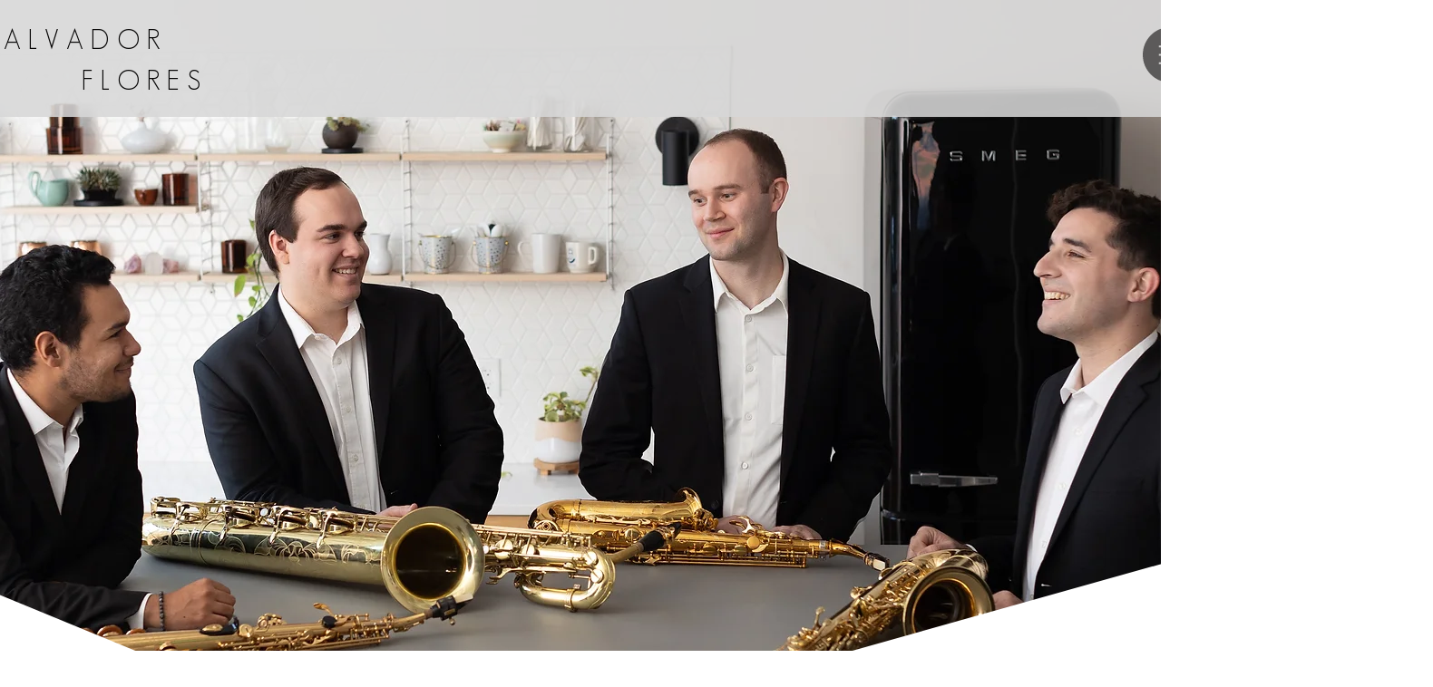

--- FILE ---
content_type: text/html; charset=utf-8
request_url: https://open.spotify.com/embed?uri=spotify%3Aalbum%3A1MrbOzWonMYepPqBxLV3qv
body_size: 5702
content:
<!DOCTYPE html><html lang="en"><head><meta charSet="utf-8" data-next-head=""/><meta name="viewport" content="width=device-width" data-next-head=""/><title data-next-head=""></title><link rel="icon" href="/favicon.ico" data-next-head=""/><link rel="preload" href="https://embed-cdn.spotifycdn.com/_next/static/css/7914bff56eb925e2.css" as="style"/><link rel="preload" href="https://embed-cdn.spotifycdn.com/_next/static/css/36cf4511801a9b79.css" as="style"/><link rel="preload" href="https://embed-cdn.spotifycdn.com/_next/static/css/7d581cf0ee717049.css" as="style"/><meta name="sentry-trace" content="08b54bcf77c554f2c718c5700b9df576-e96b8d47061b2ecc-0"/><meta name="baggage" content="sentry-environment=production,sentry-release=8860aece609540f4203eff844739a545d837fbca,sentry-public_key=4cc707ab12ea4779b417479c0550a5cb,sentry-trace_id=08b54bcf77c554f2c718c5700b9df576,sentry-org_id=22381,sentry-sampled=false,sentry-sample_rand=0.8544063671710547,sentry-sample_rate=0"/><link rel="stylesheet" href="https://embed-cdn.spotifycdn.com/_next/static/css/7914bff56eb925e2.css" data-n-g=""/><link rel="stylesheet" href="https://embed-cdn.spotifycdn.com/_next/static/css/36cf4511801a9b79.css" data-n-p=""/><link rel="stylesheet" href="https://embed-cdn.spotifycdn.com/_next/static/css/7d581cf0ee717049.css" data-n-p=""/><noscript data-n-css=""></noscript><script defer="" noModule="" src="https://embed-cdn.spotifycdn.com/_next/static/chunks/polyfills-42372ed130431b0a.js"></script><script src="https://embed-cdn.spotifycdn.com/_next/static/chunks/webpack-9ff48e4caec82fc7.js" defer=""></script><script src="https://embed-cdn.spotifycdn.com/_next/static/chunks/framework-06746325465d6acb.js" defer=""></script><script src="https://embed-cdn.spotifycdn.com/_next/static/chunks/main-c3dc5c92ef436883.js" defer=""></script><script src="https://embed-cdn.spotifycdn.com/_next/static/chunks/pages/_app-128ad68c3e30c67d.js" defer=""></script><script src="https://embed-cdn.spotifycdn.com/_next/static/chunks/c74a394c-e24855accc540de9.js" defer=""></script><script src="https://embed-cdn.spotifycdn.com/_next/static/chunks/956ba4ca-0c87f12d5cae4c6b.js" defer=""></script><script src="https://embed-cdn.spotifycdn.com/_next/static/chunks/6949-f7a6946275ce426e.js" defer=""></script><script src="https://embed-cdn.spotifycdn.com/_next/static/chunks/9567-3aa52b20ac3d0818.js" defer=""></script><script src="https://embed-cdn.spotifycdn.com/_next/static/chunks/6754-b57e72558a4cd895.js" defer=""></script><script src="https://embed-cdn.spotifycdn.com/_next/static/chunks/9472-2aeba8bb5698083b.js" defer=""></script><script src="https://embed-cdn.spotifycdn.com/_next/static/chunks/236-7b3239abc8a1301c.js" defer=""></script><script src="https://embed-cdn.spotifycdn.com/_next/static/chunks/pages/album/%5Bid%5D-a5229198909ea07f.js" defer=""></script><script src="https://embed-cdn.spotifycdn.com/_next/static/fdb7a23c-c5ef-4e2e-84d4-d448e27df8dc/_buildManifest.js" defer=""></script><script src="https://embed-cdn.spotifycdn.com/_next/static/fdb7a23c-c5ef-4e2e-84d4-d448e27df8dc/_ssgManifest.js" defer=""></script></head><body><div id="__next"><div style="--image-src:url(&#x27;https://image-cdn-ak.spotifycdn.com/image/ab67616d00001e022117fbbdb420c41e3f4deccc&#x27;)" data-testid="main-page"><base target="_blank"/><style data-emotion="css-global fdjozx">body{color:rgb(255, 255, 255);}h1,h2{margin:0;font-size:initial;font-weight:normal;}.no-focus-outline *:focus{outline:0;}button{margin:0;border:0;padding:0;color:inherit;background-color:transparent;cursor:pointer;}button:focus-visible{outline:#3673d4 auto 5px!important;border-bottom:none!important;}button::after{border-bottom:none!important;}a{color:rgb(255, 255, 255);-webkit-text-decoration:none;text-decoration:none;}a:focus-visible{-webkit-text-decoration:underline!important;text-decoration:underline!important;}button{-webkit-user-select:none;-moz-user-select:none;-ms-user-select:none;user-select:none;}</style><div data-testid="embed-widget-container" class="encore-dark-theme encore-layout-themes TrackListWidget_widgetContainer__VVETD" style="--dynamic-opacity:1;--dynamic-background-base:rgba(88, 81, 88, 255);--dynamic-background-tinted:rgba(55, 49, 55, 255);--dynamic-background-tinted-50:rgba(55, 49, 55, 0.5);--background-base:rgba(88, 81, 88, 255);--background-tinted:rgba(55, 49, 55, 255);--text-base:rgba(255, 255, 255, 255);--text-bright-accent:rgba(255, 255, 255, 255);--text-subdued:rgba(211, 203, 211, 255)"><div data-testid="initialized-false" class="TrackListWidget_trackListGridContainer__GZGxh"><div class="TrackListWidget_coverArtContainer__QAXYk"><div aria-hidden="true" class="CoverArtBase_coverArt__ne0XI CoverArtTrackList_coverArtTrackList__1YwHX"></div></div><div class="TrackListWidget_spotifyLogoContainer__M1SxS"><a title="Play on Spotify" href="https://open.spotify.com" role="button" aria-label="Play on Spotify" data-testid="spotify-logo"><svg data-encore-id="icon" role="img" aria-hidden="true" class="e-91185-icon e-91185-baseline" style="--encore-icon-fill:var(--text-base, #000000);--encore-icon-height:var(--encore-graphic-size-decorative-larger);--encore-icon-width:var(--encore-graphic-size-decorative-larger)" viewBox="0 0 24 24"><path d='M12.438 1.009C6.368.769 1.251 5.494 1.008 11.565c-.24 6.07 4.485 11.186 10.556 11.426 6.07.242 11.185-4.484 11.427-10.554S18.507 1.251 12.438 1.009m4.644 16.114a.657.657 0 0 1-.897.246 13.2 13.2 0 0 0-4.71-1.602 13.2 13.2 0 0 0-4.968.242.658.658 0 0 1-.31-1.278 14.5 14.5 0 0 1 5.46-.265c1.837.257 3.579.851 5.177 1.76.315.178.425.58.246.896zm1.445-2.887a.853.853 0 0 1-1.158.344 16.2 16.2 0 0 0-5.475-1.797 16.2 16.2 0 0 0-5.758.219.855.855 0 0 1-1.018-.65.85.85 0 0 1 .65-1.018 17.9 17.9 0 0 1 6.362-.241 17.9 17.9 0 0 1 6.049 1.985c.415.224.57.743.344 1.158zm1.602-3.255a1.05 1.05 0 0 1-1.418.448 19.7 19.7 0 0 0-6.341-2.025 19.6 19.6 0 0 0-6.655.199 1.05 1.05 0 1 1-.417-2.06 21.7 21.7 0 0 1 7.364-.22 21.7 21.7 0 0 1 7.019 2.24c.515.268.715.903.448 1.418'/></svg></a></div><div class="TrackListWidget_metadataContainer__EP9LF"><div class="CondensedMetadata_condensedMetadataWrapper__6reTF"><span class="e-91185-text encore-text-body-medium CondensedMetadata_title__FRgOV" data-encore-id="text" dir="auto"><div class="Marquee_container__CV7du"><div class="Marquee_scrollableContainer__mcSox"><div class="Marquee_inner__UKCZf"><span class="e-91185-text encore-text-body-medium CondensedMetadata_condensedMetadataContainer__egWwQ" data-encore-id="text"><span class="e-91185-text encore-text-body-medium" data-encore-id="text">Aero Quartet</span><span class="e-91185-text encore-text-body-small-bold encore-internal-color-text-subdued CondensedMetadata_separator__XZW4C" data-encore-id="text" aria-hidden="true">·</span><span class="e-91185-text encore-text-body-medium" data-encore-id="text">Aero Quartet</span></span></div></div></div></span></div></div><div class="TrackListWidget_tagListContainer__I8UFM"></div><div class="TrackListWidget_playerControlsWrapper__MtZxe"></div></div><div class="TrackList_backgroundColorContainer__vm8ks TrackListWidget_trackListContainer__zpYQe" data-testid="tracklist"><div class="TrackList_opacityContainer__L_yni"><div class="TrackList_wrapper__H3yYt"><ol class="TrackList_trackListContainer__E6i38" aria-label="Track list"><li class="TracklistRow_trackListRow__vrAAd TracklistRow_isPlayable__U6o2r" data-testid="tracklist-row-0"><div class="TracklistRow_trackNumberCell__GQdAG"><button data-testid="playback-indicator" class="e-91185-button e-91185-button-tertiary e-91185-overflow-wrap-anywhere e-91185-baseline encore-text-body-medium-bold e-91185-focus-border e-91185-button-tertiary--condensed-all encore-internal-color-text-base TracklistRow_trackNumberCellContent__781FQ" aria-label="Play track" data-encore-id="buttonTertiary"><span class="e-91185-text encore-text-body-small encore-internal-color-text-subdued" data-encore-id="text">1</span></button></div><h3 class="e-91185-text encore-text-body-medium encore-internal-color-text-base TracklistRow_title__1RtS6" data-encore-id="text" dir="auto">Saxophone Quartet, Op. 109: I. Allegro</h3><h4 class="e-91185-text encore-text-body-medium encore-internal-color-text-subdued TracklistRow_subtitle___DhJK" data-encore-id="text" dir="auto">Alexander Glazunov, Aero Quartet</h4><div class="TracklistRow_durationCell__CUhMO" data-testid="duration-cell">06:45</div></li><li class="TracklistRow_trackListRow__vrAAd TracklistRow_isPlayable__U6o2r" data-testid="tracklist-row-1"><div class="TracklistRow_trackNumberCell__GQdAG"><button data-testid="playback-indicator" class="e-91185-button e-91185-button-tertiary e-91185-overflow-wrap-anywhere e-91185-baseline encore-text-body-medium-bold e-91185-focus-border e-91185-button-tertiary--condensed-all encore-internal-color-text-base TracklistRow_trackNumberCellContent__781FQ" aria-label="Play track" data-encore-id="buttonTertiary"><span class="e-91185-text encore-text-body-small encore-internal-color-text-subdued" data-encore-id="text">2</span></button></div><h3 class="e-91185-text encore-text-body-medium encore-internal-color-text-base TracklistRow_title__1RtS6" data-encore-id="text" dir="auto">Saxophone Quartet, Op. 109: IIa. Canzona variée: Theme</h3><h4 class="e-91185-text encore-text-body-medium encore-internal-color-text-subdued TracklistRow_subtitle___DhJK" data-encore-id="text" dir="auto">Alexander Glazunov, Aero Quartet</h4><div class="TracklistRow_durationCell__CUhMO" data-testid="duration-cell">01:27</div></li><li class="TracklistRow_trackListRow__vrAAd TracklistRow_isPlayable__U6o2r" data-testid="tracklist-row-2"><div class="TracklistRow_trackNumberCell__GQdAG"><button data-testid="playback-indicator" class="e-91185-button e-91185-button-tertiary e-91185-overflow-wrap-anywhere e-91185-baseline encore-text-body-medium-bold e-91185-focus-border e-91185-button-tertiary--condensed-all encore-internal-color-text-base TracklistRow_trackNumberCellContent__781FQ" aria-label="Play track" data-encore-id="buttonTertiary"><span class="e-91185-text encore-text-body-small encore-internal-color-text-subdued" data-encore-id="text">3</span></button></div><h3 class="e-91185-text encore-text-body-medium encore-internal-color-text-base TracklistRow_title__1RtS6" data-encore-id="text" dir="auto">Saxophone Quartet, Op. 109: IIb. Canzona variée: Variation I</h3><h4 class="e-91185-text encore-text-body-medium encore-internal-color-text-subdued TracklistRow_subtitle___DhJK" data-encore-id="text" dir="auto">Alexander Glazunov, Aero Quartet</h4><div class="TracklistRow_durationCell__CUhMO" data-testid="duration-cell">01:18</div></li><li class="TracklistRow_trackListRow__vrAAd TracklistRow_isPlayable__U6o2r" data-testid="tracklist-row-3"><div class="TracklistRow_trackNumberCell__GQdAG"><button data-testid="playback-indicator" class="e-91185-button e-91185-button-tertiary e-91185-overflow-wrap-anywhere e-91185-baseline encore-text-body-medium-bold e-91185-focus-border e-91185-button-tertiary--condensed-all encore-internal-color-text-base TracklistRow_trackNumberCellContent__781FQ" aria-label="Play track" data-encore-id="buttonTertiary"><span class="e-91185-text encore-text-body-small encore-internal-color-text-subdued" data-encore-id="text">4</span></button></div><h3 class="e-91185-text encore-text-body-medium encore-internal-color-text-base TracklistRow_title__1RtS6" data-encore-id="text" dir="auto">Saxophone Quartet, Op. 109: IIc. Canzona variée: Variation II</h3><h4 class="e-91185-text encore-text-body-medium encore-internal-color-text-subdued TracklistRow_subtitle___DhJK" data-encore-id="text" dir="auto">Alexander Glazunov, Aero Quartet</h4><div class="TracklistRow_durationCell__CUhMO" data-testid="duration-cell">01:11</div></li><li class="TracklistRow_trackListRow__vrAAd TracklistRow_isPlayable__U6o2r" data-testid="tracklist-row-4"><div class="TracklistRow_trackNumberCell__GQdAG"><button data-testid="playback-indicator" class="e-91185-button e-91185-button-tertiary e-91185-overflow-wrap-anywhere e-91185-baseline encore-text-body-medium-bold e-91185-focus-border e-91185-button-tertiary--condensed-all encore-internal-color-text-base TracklistRow_trackNumberCellContent__781FQ" aria-label="Play track" data-encore-id="buttonTertiary"><span class="e-91185-text encore-text-body-small encore-internal-color-text-subdued" data-encore-id="text">5</span></button></div><h3 class="e-91185-text encore-text-body-medium encore-internal-color-text-base TracklistRow_title__1RtS6" data-encore-id="text" dir="auto">Saxophone Quartet, Op. 109: IId. Canzona variée: Variation III - À la Schumann</h3><h4 class="e-91185-text encore-text-body-medium encore-internal-color-text-subdued TracklistRow_subtitle___DhJK" data-encore-id="text" dir="auto">Alexander Glazunov, Aero Quartet</h4><div class="TracklistRow_durationCell__CUhMO" data-testid="duration-cell">02:52</div></li><li class="TracklistRow_trackListRow__vrAAd TracklistRow_isPlayable__U6o2r" data-testid="tracklist-row-5"><div class="TracklistRow_trackNumberCell__GQdAG"><button data-testid="playback-indicator" class="e-91185-button e-91185-button-tertiary e-91185-overflow-wrap-anywhere e-91185-baseline encore-text-body-medium-bold e-91185-focus-border e-91185-button-tertiary--condensed-all encore-internal-color-text-base TracklistRow_trackNumberCellContent__781FQ" aria-label="Play track" data-encore-id="buttonTertiary"><span class="e-91185-text encore-text-body-small encore-internal-color-text-subdued" data-encore-id="text">6</span></button></div><h3 class="e-91185-text encore-text-body-medium encore-internal-color-text-base TracklistRow_title__1RtS6" data-encore-id="text" dir="auto">Saxophone Quartet, Op. 109: IIe. Canzona variée: Variation IV - À la Chopin</h3><h4 class="e-91185-text encore-text-body-medium encore-internal-color-text-subdued TracklistRow_subtitle___DhJK" data-encore-id="text" dir="auto">Alexander Glazunov, Aero Quartet</h4><div class="TracklistRow_durationCell__CUhMO" data-testid="duration-cell">02:02</div></li><li class="TracklistRow_trackListRow__vrAAd TracklistRow_isPlayable__U6o2r" data-testid="tracklist-row-6"><div class="TracklistRow_trackNumberCell__GQdAG"><button data-testid="playback-indicator" class="e-91185-button e-91185-button-tertiary e-91185-overflow-wrap-anywhere e-91185-baseline encore-text-body-medium-bold e-91185-focus-border e-91185-button-tertiary--condensed-all encore-internal-color-text-base TracklistRow_trackNumberCellContent__781FQ" aria-label="Play track" data-encore-id="buttonTertiary"><span class="e-91185-text encore-text-body-small encore-internal-color-text-subdued" data-encore-id="text">7</span></button></div><h3 class="e-91185-text encore-text-body-medium encore-internal-color-text-base TracklistRow_title__1RtS6" data-encore-id="text" dir="auto">Saxophone Quartet, Op. 109: IIf. Canzona variée: Variation V - Scherzo</h3><h4 class="e-91185-text encore-text-body-medium encore-internal-color-text-subdued TracklistRow_subtitle___DhJK" data-encore-id="text" dir="auto">Alexander Glazunov, Aero Quartet</h4><div class="TracklistRow_durationCell__CUhMO" data-testid="duration-cell">01:51</div></li><li class="TracklistRow_trackListRow__vrAAd TracklistRow_isPlayable__U6o2r" data-testid="tracklist-row-7"><div class="TracklistRow_trackNumberCell__GQdAG"><button data-testid="playback-indicator" class="e-91185-button e-91185-button-tertiary e-91185-overflow-wrap-anywhere e-91185-baseline encore-text-body-medium-bold e-91185-focus-border e-91185-button-tertiary--condensed-all encore-internal-color-text-base TracklistRow_trackNumberCellContent__781FQ" aria-label="Play track" data-encore-id="buttonTertiary"><span class="e-91185-text encore-text-body-small encore-internal-color-text-subdued" data-encore-id="text">8</span></button></div><h3 class="e-91185-text encore-text-body-medium encore-internal-color-text-base TracklistRow_title__1RtS6" data-encore-id="text" dir="auto">Saxophone Quartet, Op. 109: III. Finale</h3><h4 class="e-91185-text encore-text-body-medium encore-internal-color-text-subdued TracklistRow_subtitle___DhJK" data-encore-id="text" dir="auto">Alexander Glazunov, Aero Quartet</h4><div class="TracklistRow_durationCell__CUhMO" data-testid="duration-cell">06:02</div></li><li class="TracklistRow_trackListRow__vrAAd TracklistRow_isPlayable__U6o2r" data-testid="tracklist-row-8"><div class="TracklistRow_trackNumberCell__GQdAG"><button data-testid="playback-indicator" class="e-91185-button e-91185-button-tertiary e-91185-overflow-wrap-anywhere e-91185-baseline encore-text-body-medium-bold e-91185-focus-border e-91185-button-tertiary--condensed-all encore-internal-color-text-base TracklistRow_trackNumberCellContent__781FQ" aria-label="Play track" data-encore-id="buttonTertiary"><span class="e-91185-text encore-text-body-small encore-internal-color-text-subdued" data-encore-id="text">9</span></button></div><h3 class="e-91185-text encore-text-body-medium encore-internal-color-text-base TracklistRow_title__1RtS6" data-encore-id="text" dir="auto">An Elegy: A Cry from the Grave</h3><h4 class="e-91185-text encore-text-body-medium encore-internal-color-text-subdued TracklistRow_subtitle___DhJK" data-encore-id="text" dir="auto">Carlos Simon, Aero Quartet</h4><div class="TracklistRow_durationCell__CUhMO" data-testid="duration-cell">04:37</div></li><li class="TracklistRow_trackListRow__vrAAd TracklistRow_isPlayable__U6o2r" data-testid="tracklist-row-9"><div class="TracklistRow_trackNumberCell__GQdAG"><button data-testid="playback-indicator" class="e-91185-button e-91185-button-tertiary e-91185-overflow-wrap-anywhere e-91185-baseline encore-text-body-medium-bold e-91185-focus-border e-91185-button-tertiary--condensed-all encore-internal-color-text-base TracklistRow_trackNumberCellContent__781FQ" aria-label="Play track" data-encore-id="buttonTertiary"><span class="e-91185-text encore-text-body-small encore-internal-color-text-subdued" data-encore-id="text">10</span></button></div><h3 class="e-91185-text encore-text-body-medium encore-internal-color-text-base TracklistRow_title__1RtS6" data-encore-id="text" dir="auto">Ciudades: II. Sarajevo (Bosnia and Herzegovina)</h3><h4 class="e-91185-text encore-text-body-medium encore-internal-color-text-subdued TracklistRow_subtitle___DhJK" data-encore-id="text" dir="auto">Guillermo Lago, Aero Quartet</h4><div class="TracklistRow_durationCell__CUhMO" data-testid="duration-cell">04:06</div></li><li class="TracklistRow_trackListRow__vrAAd TracklistRow_isPlayable__U6o2r" data-testid="tracklist-row-10"><div class="TracklistRow_trackNumberCell__GQdAG"><button data-testid="playback-indicator" class="e-91185-button e-91185-button-tertiary e-91185-overflow-wrap-anywhere e-91185-baseline encore-text-body-medium-bold e-91185-focus-border e-91185-button-tertiary--condensed-all encore-internal-color-text-base TracklistRow_trackNumberCellContent__781FQ" aria-label="Play track" data-encore-id="buttonTertiary"><span class="e-91185-text encore-text-body-small encore-internal-color-text-subdued" data-encore-id="text">11</span></button></div><h3 class="e-91185-text encore-text-body-medium encore-internal-color-text-base TracklistRow_title__1RtS6" data-encore-id="text" dir="auto">Ciudades: VI. Addis Ababa (Ethiopia)</h3><h4 class="e-91185-text encore-text-body-medium encore-internal-color-text-subdued TracklistRow_subtitle___DhJK" data-encore-id="text" dir="auto">Guillermo Lago, Aero Quartet</h4><div class="TracklistRow_durationCell__CUhMO" data-testid="duration-cell">03:49</div></li><li class="TracklistRow_trackListRow__vrAAd TracklistRow_isPlayable__U6o2r" data-testid="tracklist-row-11"><div class="TracklistRow_trackNumberCell__GQdAG"><button data-testid="playback-indicator" class="e-91185-button e-91185-button-tertiary e-91185-overflow-wrap-anywhere e-91185-baseline encore-text-body-medium-bold e-91185-focus-border e-91185-button-tertiary--condensed-all encore-internal-color-text-base TracklistRow_trackNumberCellContent__781FQ" aria-label="Play track" data-encore-id="buttonTertiary"><span class="e-91185-text encore-text-body-small encore-internal-color-text-subdued" data-encore-id="text">12</span></button></div><h3 class="e-91185-text encore-text-body-medium encore-internal-color-text-base TracklistRow_title__1RtS6" data-encore-id="text" dir="auto">Danzón No. 5 “Portales de Madrugada”</h3><h4 class="e-91185-text encore-text-body-medium encore-internal-color-text-subdued TracklistRow_subtitle___DhJK" data-encore-id="text" dir="auto">Arturo Márquez, Aero Quartet</h4><div class="TracklistRow_durationCell__CUhMO" data-testid="duration-cell">04:54</div></li><li class="TracklistRow_trackListRow__vrAAd TracklistRow_isPlayable__U6o2r" data-testid="tracklist-row-12"><div class="TracklistRow_trackNumberCell__GQdAG"><button data-testid="playback-indicator" class="e-91185-button e-91185-button-tertiary e-91185-overflow-wrap-anywhere e-91185-baseline encore-text-body-medium-bold e-91185-focus-border e-91185-button-tertiary--condensed-all encore-internal-color-text-base TracklistRow_trackNumberCellContent__781FQ" aria-label="Play track" data-encore-id="buttonTertiary"><span class="e-91185-text encore-text-body-small encore-internal-color-text-subdued" data-encore-id="text">13</span></button></div><h3 class="e-91185-text encore-text-body-medium encore-internal-color-text-base TracklistRow_title__1RtS6" data-encore-id="text" dir="auto">Wapango</h3><h4 class="e-91185-text encore-text-body-medium encore-internal-color-text-subdued TracklistRow_subtitle___DhJK" data-encore-id="text" dir="auto">Paquito D&#x27;Rivera, Aero Quartet</h4><div class="TracklistRow_durationCell__CUhMO" data-testid="duration-cell">02:15</div></li><li class="TracklistRow_trackListRow__vrAAd TracklistRow_isPlayable__U6o2r" data-testid="tracklist-row-13"><div class="TracklistRow_trackNumberCell__GQdAG"><button data-testid="playback-indicator" class="e-91185-button e-91185-button-tertiary e-91185-overflow-wrap-anywhere e-91185-baseline encore-text-body-medium-bold e-91185-focus-border e-91185-button-tertiary--condensed-all encore-internal-color-text-base TracklistRow_trackNumberCellContent__781FQ" aria-label="Play track" data-encore-id="buttonTertiary"><span class="e-91185-text encore-text-body-small encore-internal-color-text-subdued" data-encore-id="text">14</span></button></div><h3 class="e-91185-text encore-text-body-medium encore-internal-color-text-base TracklistRow_title__1RtS6" data-encore-id="text" dir="auto">The Iberia Suite: I. Midnight Rumba</h3><h4 class="e-91185-text encore-text-body-medium encore-internal-color-text-subdued TracklistRow_subtitle___DhJK" data-encore-id="text" dir="auto">Ed Calle, Aero Quartet, Arun Luthra</h4><div class="TracklistRow_durationCell__CUhMO" data-testid="duration-cell">04:36</div></li><li class="TracklistRow_trackListRow__vrAAd TracklistRow_isPlayable__U6o2r" data-testid="tracklist-row-14"><div class="TracklistRow_trackNumberCell__GQdAG"><button data-testid="playback-indicator" class="e-91185-button e-91185-button-tertiary e-91185-overflow-wrap-anywhere e-91185-baseline encore-text-body-medium-bold e-91185-focus-border e-91185-button-tertiary--condensed-all encore-internal-color-text-base TracklistRow_trackNumberCellContent__781FQ" aria-label="Play track" data-encore-id="buttonTertiary"><span class="e-91185-text encore-text-body-small encore-internal-color-text-subdued" data-encore-id="text">15</span></button></div><h3 class="e-91185-text encore-text-body-medium encore-internal-color-text-base TracklistRow_title__1RtS6" data-encore-id="text" dir="auto">The Iberia Suite: II. Siesta</h3><h4 class="e-91185-text encore-text-body-medium encore-internal-color-text-subdued TracklistRow_subtitle___DhJK" data-encore-id="text" dir="auto">Ed Calle, Aero Quartet</h4><div class="TracklistRow_durationCell__CUhMO" data-testid="duration-cell">03:57</div></li><li class="TracklistRow_trackListRow__vrAAd TracklistRow_isPlayable__U6o2r" data-testid="tracklist-row-15"><div class="TracklistRow_trackNumberCell__GQdAG"><button data-testid="playback-indicator" class="e-91185-button e-91185-button-tertiary e-91185-overflow-wrap-anywhere e-91185-baseline encore-text-body-medium-bold e-91185-focus-border e-91185-button-tertiary--condensed-all encore-internal-color-text-base TracklistRow_trackNumberCellContent__781FQ" aria-label="Play track" data-encore-id="buttonTertiary"><span class="e-91185-text encore-text-body-small encore-internal-color-text-subdued" data-encore-id="text">16</span></button></div><h3 class="e-91185-text encore-text-body-medium encore-internal-color-text-base TracklistRow_title__1RtS6" data-encore-id="text" dir="auto">The Iberia Suite: III. Pamplona</h3><h4 class="e-91185-text encore-text-body-medium encore-internal-color-text-subdued TracklistRow_subtitle___DhJK" data-encore-id="text" dir="auto">Ed Calle, Aero Quartet, Arun Luthra</h4><div class="TracklistRow_durationCell__CUhMO" data-testid="duration-cell">04:14</div></li><li class="TracklistRow_trackListRow__vrAAd TracklistRow_isPlayable__U6o2r" data-testid="tracklist-row-16"><div class="TracklistRow_trackNumberCell__GQdAG"><button data-testid="playback-indicator" class="e-91185-button e-91185-button-tertiary e-91185-overflow-wrap-anywhere e-91185-baseline encore-text-body-medium-bold e-91185-focus-border e-91185-button-tertiary--condensed-all encore-internal-color-text-base TracklistRow_trackNumberCellContent__781FQ" aria-label="Play track" data-encore-id="buttonTertiary"><span class="e-91185-text encore-text-body-small encore-internal-color-text-subdued" data-encore-id="text">17</span></button></div><h3 class="e-91185-text encore-text-body-medium encore-internal-color-text-base TracklistRow_title__1RtS6" data-encore-id="text" dir="auto">Dear Lord (Arr. for Saxophone Quartet by D. Liebman)</h3><h4 class="e-91185-text encore-text-body-medium encore-internal-color-text-subdued TracklistRow_subtitle___DhJK" data-encore-id="text" dir="auto">John Coltrane, Aero Quartet, Arun Luthra</h4><div class="TracklistRow_durationCell__CUhMO" data-testid="duration-cell">04:27</div></li></ol></div></div></div></div></div></div><script id="__NEXT_DATA__" type="application/json">{"props":{"pageProps":{"state":{"data":{"entity":{"type":"album","name":"Aero Quartet","uri":"spotify:album:1MrbOzWonMYepPqBxLV3qv","id":"1MrbOzWonMYepPqBxLV3qv","title":"Aero Quartet","subtitle":"Aero Quartet","isPreRelease":false,"releaseDate":null,"duration":0,"isPlayable":true,"playabilityReason":"PLAYABLE","isExplicit":false,"hasVideo":false,"relatedEntityUri":"spotify:album:1MrbOzWonMYepPqBxLV3qv","trackList":[{"uri":"spotify:track:7FXECD1u26L5vluPBDrTHf","uid":"0fedd8f15bda130c5ee8","title":"Saxophone Quartet, Op. 109: I. Allegro","subtitle":"Alexander Glazunov, Aero Quartet","isExplicit":false,"isNineteenPlus":false,"duration":405106,"isPlayable":true,"playabilityReason":"PLAYABLE","audioPreview":{"format":"MP3_96","url":"https://p.scdn.co/mp3-preview/461b4f973a62e9928c7ea8761cf6127e6e1bb794"},"entityType":"track"},{"uri":"spotify:track:3sqjTNKzdrrKK6Ox7Ye2Pf","uid":"b42b82e792f0ca4ccebc","title":"Saxophone Quartet, Op. 109: IIa. Canzona variée: Theme","subtitle":"Alexander Glazunov, Aero Quartet","isExplicit":false,"isNineteenPlus":false,"duration":87506,"isPlayable":true,"playabilityReason":"PLAYABLE","audioPreview":{"format":"MP3_96","url":"https://p.scdn.co/mp3-preview/1c84888884893c92498cef71a3b8e5c1ea1ee7f1"},"entityType":"track"},{"uri":"spotify:track:55iusItCTEtURWqQY6QZpW","uid":"8018a1c9208a751e6cc9","title":"Saxophone Quartet, Op. 109: IIb. Canzona variée: Variation I","subtitle":"Alexander Glazunov, Aero Quartet","isExplicit":false,"isNineteenPlus":false,"duration":78573,"isPlayable":true,"playabilityReason":"PLAYABLE","audioPreview":{"format":"MP3_96","url":"https://p.scdn.co/mp3-preview/88267b644f87bfc63498601448858d544d5ee452"},"entityType":"track"},{"uri":"spotify:track:03AXQ2yoYHyATbfNqAzeDe","uid":"e004e07adbe6bc4068ff","title":"Saxophone Quartet, Op. 109: IIc. Canzona variée: Variation II","subtitle":"Alexander Glazunov, Aero Quartet","isExplicit":false,"isNineteenPlus":false,"duration":71013,"isPlayable":true,"playabilityReason":"PLAYABLE","audioPreview":{"format":"MP3_96","url":"https://p.scdn.co/mp3-preview/a3d5082740e83ef1d6f9d9263f668e5604d3dbb4"},"entityType":"track"},{"uri":"spotify:track:3jNvJb042fcifHy9bKJIfP","uid":"c01022b96bed097c095e","title":"Saxophone Quartet, Op. 109: IId. Canzona variée: Variation III - À la Schumann","subtitle":"Alexander Glazunov, Aero Quartet","isExplicit":false,"isNineteenPlus":false,"duration":172506,"isPlayable":true,"playabilityReason":"PLAYABLE","audioPreview":{"format":"MP3_96","url":"https://p.scdn.co/mp3-preview/d9a39c93b83bc62fc82448e2e71f063cbdb5b71d"},"entityType":"track"},{"uri":"spotify:track:1Z4yjMUXuUXYTZBUVqUuFE","uid":"97cf80d34acb4d21c591","title":"Saxophone Quartet, Op. 109: IIe. Canzona variée: Variation IV - À la Chopin","subtitle":"Alexander Glazunov, Aero Quartet","isExplicit":false,"isNineteenPlus":false,"duration":122373,"isPlayable":true,"playabilityReason":"PLAYABLE","audioPreview":{"format":"MP3_96","url":"https://p.scdn.co/mp3-preview/4867dfb5e5f5f543700cf709d744642ceaeabe7c"},"entityType":"track"},{"uri":"spotify:track:2nehTMxiyfBuQ33M8Vos7Q","uid":"fe6526bfc889a1625eb5","title":"Saxophone Quartet, Op. 109: IIf. Canzona variée: Variation V - Scherzo","subtitle":"Alexander Glazunov, Aero Quartet","isExplicit":false,"isNineteenPlus":false,"duration":111840,"isPlayable":true,"playabilityReason":"PLAYABLE","audioPreview":{"format":"MP3_96","url":"https://p.scdn.co/mp3-preview/6b20b1ae052d68aff45b972de0474a6851d63754"},"entityType":"track"},{"uri":"spotify:track:6ERYX9ataDOVI3A0gSkj5B","uid":"843f503905f69b0d13b4","title":"Saxophone Quartet, Op. 109: III. Finale","subtitle":"Alexander Glazunov, Aero Quartet","isExplicit":false,"isNineteenPlus":false,"duration":362773,"isPlayable":true,"playabilityReason":"PLAYABLE","audioPreview":{"format":"MP3_96","url":"https://p.scdn.co/mp3-preview/e8660d756da629672727d37bb6c829c64bbf972a"},"entityType":"track"},{"uri":"spotify:track:1VPDUcD4RsufpnHGd6u3FF","uid":"b163f544d3ccfc94c6d4","title":"An Elegy: A Cry from the Grave","subtitle":"Carlos Simon, Aero Quartet","isExplicit":false,"isNineteenPlus":false,"duration":277800,"isPlayable":true,"playabilityReason":"PLAYABLE","audioPreview":{"format":"MP3_96","url":"https://p.scdn.co/mp3-preview/2208fa1d6dfc2242613bc7fc45fdc849ed035be6"},"entityType":"track"},{"uri":"spotify:track:65HsraZd4KcFYRD1cMwnET","uid":"bcf0ea3b898405eefefe","title":"Ciudades: II. Sarajevo (Bosnia and Herzegovina)","subtitle":"Guillermo Lago, Aero Quartet","isExplicit":false,"isNineteenPlus":false,"duration":246213,"isPlayable":true,"playabilityReason":"PLAYABLE","audioPreview":{"format":"MP3_96","url":"https://p.scdn.co/mp3-preview/efadf11d1bd4140b51f33addd4da8c672ddbc7ad"},"entityType":"track"},{"uri":"spotify:track:3mUUClsZFrlUjLH2vFPbPz","uid":"854891651d317cd8aed1","title":"Ciudades: VI. Addis Ababa (Ethiopia)","subtitle":"Guillermo Lago, Aero Quartet","isExplicit":false,"isNineteenPlus":false,"duration":229026,"isPlayable":true,"playabilityReason":"PLAYABLE","audioPreview":{"format":"MP3_96","url":"https://p.scdn.co/mp3-preview/fd354061a54c93debe74efb8b3329caae280bf22"},"entityType":"track"},{"uri":"spotify:track:0luLfIWjC5kI5jfNFUwUxG","uid":"b0d237d1eabacaad590d","title":"Danzón No. 5 “Portales de Madrugada”","subtitle":"Arturo Márquez, Aero Quartet","isExplicit":false,"isNineteenPlus":false,"duration":294026,"isPlayable":true,"playabilityReason":"PLAYABLE","audioPreview":{"format":"MP3_96","url":"https://p.scdn.co/mp3-preview/89545bc122aa038231d865ee3ed095a7b43ac99b"},"entityType":"track"},{"uri":"spotify:track:4V4pelhya5wo0DLGTlDTZk","uid":"e481beec97d2ead25aa0","title":"Wapango","subtitle":"Paquito D'Rivera, Aero Quartet","isExplicit":false,"isNineteenPlus":false,"duration":135133,"isPlayable":true,"playabilityReason":"PLAYABLE","audioPreview":{"format":"MP3_96","url":"https://p.scdn.co/mp3-preview/bbe05977f00712ccfb6d09e41ecf6200af8e015e"},"entityType":"track"},{"uri":"spotify:track:34bDIFaSJIvB9VGIQ24xWC","uid":"ccde304f71e061509f75","title":"The Iberia Suite: I. Midnight Rumba","subtitle":"Ed Calle, Aero Quartet, Arun Luthra","isExplicit":false,"isNineteenPlus":false,"duration":276760,"isPlayable":true,"playabilityReason":"PLAYABLE","audioPreview":{"format":"MP3_96","url":"https://p.scdn.co/mp3-preview/db6e0ce561f1d6072a232487cdbbac1ad5aad792"},"entityType":"track"},{"uri":"spotify:track:7kdv74xGzNU9l6SmAqPQ0N","uid":"1e9bb51d30b3c7963f1f","title":"The Iberia Suite: II. Siesta","subtitle":"Ed Calle, Aero Quartet","isExplicit":false,"isNineteenPlus":false,"duration":237986,"isPlayable":true,"playabilityReason":"PLAYABLE","audioPreview":{"format":"MP3_96","url":"https://p.scdn.co/mp3-preview/ffb277bec1d7af3695e0ca4bdcb82f7e743a5dce"},"entityType":"track"},{"uri":"spotify:track:7KleADqWwjOQPVNWPxmhaf","uid":"532334b2c19061abb021","title":"The Iberia Suite: III. Pamplona","subtitle":"Ed Calle, Aero Quartet, Arun Luthra","isExplicit":false,"isNineteenPlus":false,"duration":254600,"isPlayable":true,"playabilityReason":"PLAYABLE","audioPreview":{"format":"MP3_96","url":"https://p.scdn.co/mp3-preview/3649b1050935566ee74a700d136fb9fd3f9488f2"},"entityType":"track"},{"uri":"spotify:track:6K5z9wHuJNVgXVmAlovkTF","uid":"9f3911ddfa4bf111e3ee","title":"Dear Lord (Arr. for Saxophone Quartet by D. Liebman)","subtitle":"John Coltrane, Aero Quartet, Arun Luthra","isExplicit":false,"isNineteenPlus":false,"duration":267026,"isPlayable":true,"playabilityReason":"PLAYABLE","audioPreview":{"format":"MP3_96","url":"https://p.scdn.co/mp3-preview/6082c579aca81a35d0c59cb8f11671793ed7a9b5"},"entityType":"track"}],"visualIdentity":{"backgroundBase":{"alpha":255,"blue":88,"green":81,"red":88},"backgroundTintedBase":{"alpha":255,"blue":55,"green":49,"red":55},"textBase":{"alpha":255,"blue":255,"green":255,"red":255},"textBrightAccent":{"alpha":255,"blue":255,"green":255,"red":255},"textSubdued":{"alpha":255,"blue":211,"green":203,"red":211},"image":[{"url":"https://image-cdn-ak.spotifycdn.com/image/ab67616d00001e022117fbbdb420c41e3f4deccc","maxHeight":300,"maxWidth":300},{"url":"https://image-cdn-ak.spotifycdn.com/image/ab67616d000048512117fbbdb420c41e3f4deccc","maxHeight":64,"maxWidth":64},{"url":"https://image-cdn-ak.spotifycdn.com/image/ab67616d0000b2732117fbbdb420c41e3f4deccc","maxHeight":640,"maxWidth":640}]}},"embeded_entity_uri":"spotify:album:1MrbOzWonMYepPqBxLV3qv","defaultAudioFileObject":{"passthrough":"NONE"}},"settings":{"rtl":false,"session":{"accessToken":"BQBAqiu_4WYmUbQuv1pGrxbgu9WKbFpfnf8LlYbxH5QzYqs9CZURKgBvVue-0xNBZ25WynltdeRDa28IRtS2zm-L5-0XV9DM5ZoTENMpVJij6hUih7CeS4ey5bIdMyLsbNGPon79udY","accessTokenExpirationTimestampMs":1769109975520,"isAnonymous":true},"entityContext":"album","clientId":"ab9ad0d96a624805a7d51e8868df1f97","isMobile":false,"isSafari":false,"isIOS":false,"isTablet":false,"isDarkMode":false},"machineState":{"initialized":false,"showOverflowMenu":false,"playbackMode":"unknown","currentPreviewTrackIndex":0,"platformSupportsEncryptedContent":false}},"config":{"correlationId":"fcd3bf6ccbbdd555d53067755175e496","strings":{"en":{"translation":{}}},"locale":"en","clientId":"ab9ad0d96a624805a7d51e8868df1f97","restrictionId":""},"_sentryTraceData":"08b54bcf77c554f2c718c5700b9df576-cd69cf09b6b108f8-0","_sentryBaggage":"sentry-environment=production,sentry-release=8860aece609540f4203eff844739a545d837fbca,sentry-public_key=4cc707ab12ea4779b417479c0550a5cb,sentry-trace_id=08b54bcf77c554f2c718c5700b9df576,sentry-org_id=22381,sentry-sampled=false,sentry-sample_rand=0.8544063671710547,sentry-sample_rate=0"},"__N_SSP":true},"page":"/album/[id]","query":{"uri":"spotify:album:1MrbOzWonMYepPqBxLV3qv","id":"1MrbOzWonMYepPqBxLV3qv"},"buildId":"fdb7a23c-c5ef-4e2e-84d4-d448e27df8dc","assetPrefix":"https://embed-cdn.spotifycdn.com","isFallback":false,"isExperimentalCompile":false,"gssp":true,"scriptLoader":[]}</script></body></html>